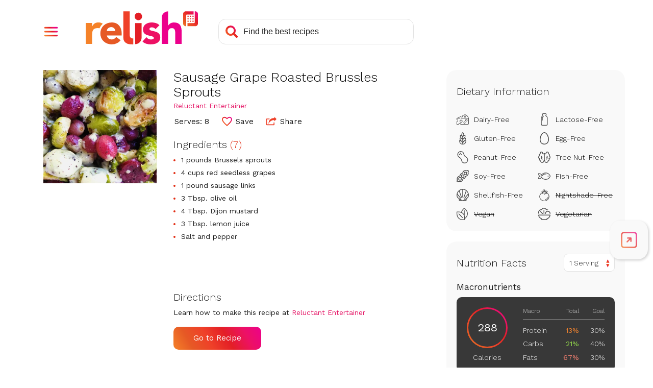

--- FILE ---
content_type: text/html; charset=utf-8
request_url: https://www.google.com/recaptcha/api2/aframe
body_size: 268
content:
<!DOCTYPE HTML><html><head><meta http-equiv="content-type" content="text/html; charset=UTF-8"></head><body><script nonce="TTRZm7B31kdVwBhscZn-CQ">/** Anti-fraud and anti-abuse applications only. See google.com/recaptcha */ try{var clients={'sodar':'https://pagead2.googlesyndication.com/pagead/sodar?'};window.addEventListener("message",function(a){try{if(a.source===window.parent){var b=JSON.parse(a.data);var c=clients[b['id']];if(c){var d=document.createElement('img');d.src=c+b['params']+'&rc='+(localStorage.getItem("rc::a")?sessionStorage.getItem("rc::b"):"");window.document.body.appendChild(d);sessionStorage.setItem("rc::e",parseInt(sessionStorage.getItem("rc::e")||0)+1);localStorage.setItem("rc::h",'1769247630652');}}}catch(b){}});window.parent.postMessage("_grecaptcha_ready", "*");}catch(b){}</script></body></html>

--- FILE ---
content_type: application/javascript
request_url: https://prism.app-us1.com/?a=610927306&u=https%3A%2F%2Fwww.relish.com%2Frecipes%2F84635%2Fsausage-grape-roasted-brussles-sprouts
body_size: 124
content:
window.visitorGlobalObject=window.visitorGlobalObject||window.prismGlobalObject;window.visitorGlobalObject.setVisitorId('7a2829c3-438d-4438-a624-c291f43f36c1', '610927306');window.visitorGlobalObject.setWhitelistedServices('tracking', '610927306');